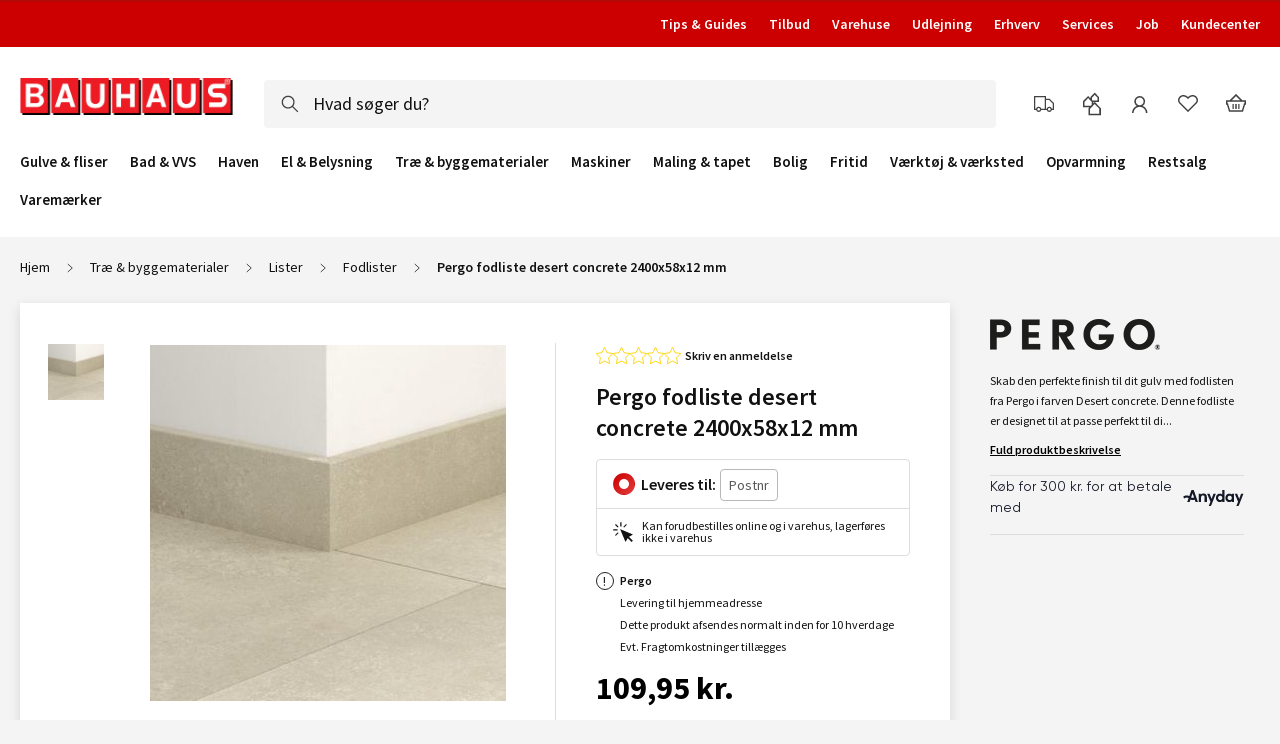

--- FILE ---
content_type: image/svg+xml
request_url: https://www.bauhaus.dk/static/version1768488461/frontend/Vaimo/bauhaus-dk/da_DK/images/plp-qty-sprite.svg
body_size: 1241
content:
<svg width="44" height="66" viewBox="0 0 44 66" fill="none" xmlns="http://www.w3.org/2000/svg">
<g clip-path="url(#clip0_16257_874391)">
<path d="M7.94112 44C7.61597 44 7.35289 44.2631 7.35289 44.5882V48.1176C7.35289 48.4428 7.61598 48.7058 7.94112 48.7058C8.26625 48.7058 8.52935 48.4428 8.52935 48.1176V44.5882C8.52935 44.2631 8.26625 44 7.94112 44ZM2.7388 46.1507C2.5883 46.1507 2.4401 46.2105 2.32522 46.3254C2.09544 46.5551 2.09544 46.932 2.32522 47.1618L4.40241 49.2389C4.63219 49.4687 5.00902 49.4687 5.23881 49.2389C5.46861 49.0092 5.46859 48.6323 5.23881 48.4025L3.16162 46.3254C3.04674 46.2105 2.88931 46.1507 2.7388 46.1507ZM13.1431 46.1507C12.9926 46.1507 12.8352 46.2105 12.7203 46.3254L10.6432 48.4025C10.4134 48.6323 10.4134 49.0092 10.6432 49.2389C10.8729 49.4687 11.2498 49.4687 11.4796 49.2389L13.5568 47.1618C13.7865 46.932 13.7865 46.5551 13.5568 46.3254C13.4419 46.2105 13.2936 46.1507 13.1431 46.1507ZM7.10465 51.1048L12.509 64L14.7976 60.0477L18.7499 64L19.9999 62.75L16.0476 58.7977L19.9999 56.5091L7.10465 51.1048ZM0.588231 51.353C0.263086 51.353 0 51.6161 0 51.9412C0 52.2663 0.263095 52.5294 0.588231 52.5294H4.11762C4.44276 52.5294 4.70585 52.2663 4.70585 51.9412C4.70585 51.6161 4.44275 51.353 4.11762 51.353H0.588231ZM4.82526 54.4688C4.67475 54.4688 4.51735 54.5286 4.40247 54.6435L2.32528 56.7206C2.0955 56.9504 2.0955 57.3273 2.32528 57.557C2.55505 57.7868 2.93189 57.7868 3.16168 57.557L5.23887 55.4799C5.46865 55.2501 5.46865 54.8732 5.23887 54.6435C5.12399 54.5286 4.97575 54.4688 4.82526 54.4688Z" fill="#111111"/>
<path fill-rule="evenodd" clip-rule="evenodd" d="M3 6.72897C3 3.02278 6.14453 0 10 0C13.8555 0 17 3.02278 17 6.72897C17 7.78037 16.5564 8.98657 15.9549 10.3037C15.3533 11.6209 14.5786 13.0199 13.7917 14.3224C12.2179 16.9305 10.6319 19.1122 10.6319 19.1122L10 20L9.36806 19.1122C9.36806 19.1122 7.78212 16.9305 6.20833 14.3224C5.42144 13.0199 4.6467 11.6209 4.04514 10.3037C3.44358 8.98657 3 7.78037 3 6.72897ZM15.4444 6.72897C15.4444 3.82886 13.0169 1.49533 10 1.49533C6.98307 1.49533 4.55556 3.82886 4.55556 6.72897C4.55556 7.32769 4.88976 8.46086 5.45486 9.69626C6.01997 10.9317 6.80078 12.3014 7.56944 13.5748C8.75733 15.5461 9.50838 16.614 9.96234 17.2595C9.97513 17.2777 9.98768 17.2956 10 17.3131C10.0123 17.2956 10.0249 17.2777 10.0377 17.2595C10.4916 16.614 11.2427 15.5461 12.4306 13.5748C13.1992 12.3014 13.98 10.9317 14.5451 9.69626C15.1102 8.46086 15.4444 7.32769 15.4444 6.72897ZM8 7C8 5.89453 8.89453 5 10 5C11.1055 5 12 5.89453 12 7C12 8.10547 11.1055 9 10 9C8.89453 9 8 8.10547 8 7Z" fill="#111111"/>
<path fill-rule="evenodd" clip-rule="evenodd" d="M27 6.72897C27 3.02278 30.1445 0 34 0C37.8555 0 41 3.02278 41 6.72897C41 7.78037 40.5564 8.98657 39.9549 10.3037C39.3533 11.6209 38.5786 13.0199 37.7917 14.3224C36.2179 16.9305 34.6319 19.1122 34.6319 19.1122L34 20L33.3681 19.1122C33.3681 19.1122 31.7821 16.9305 30.2083 14.3224C29.4214 13.0199 28.6467 11.6209 28.0451 10.3037C27.4436 8.98657 27 7.78037 27 6.72897ZM39.4444 6.72897C39.4444 3.82886 37.0169 1.49533 34 1.49533C30.9831 1.49533 28.5556 3.82886 28.5556 6.72897C28.5556 7.32769 28.8898 8.46086 29.4549 9.69626C30.02 10.9317 30.8008 12.3014 31.5694 13.5748C32.7573 15.5461 33.5084 16.614 33.9623 17.2595C33.9751 17.2777 33.9877 17.2956 34 17.3131C34.0123 17.2956 34.0249 17.2777 34.0377 17.2595C34.4916 16.614 35.2427 15.5461 36.4306 13.5748C37.1992 12.3014 37.98 10.9317 38.5451 9.69626C39.1102 8.46086 39.4444 7.32769 39.4444 6.72897ZM32 7C32 5.89453 32.8945 5 34 5C35.1055 5 36 5.89453 36 7C36 8.10547 35.1055 9 34 9C32.8945 9 32 8.10547 32 7Z" fill="#CC0000"/>
<path fill-rule="evenodd" clip-rule="evenodd" d="M9.99969 22L20 29.4554V42L0 42V29.4554L9.99969 22ZM9.99971 24.1077L1.69643 30.2986V40.3133H18.3036V30.2986L9.99971 24.1077ZM4.7619 30.2955H15.2381V31.9819H4.7619V30.2955ZM4.7619 33.2216H15.2381V34.908H4.7619V33.2216ZM4.7619 36.1802H15.2381V37.8667H4.7619V36.1802Z" fill="#111111"/>
<path fill-rule="evenodd" clip-rule="evenodd" d="M33.9997 22L44 29.4554V42L24 42V29.4554L33.9997 22ZM33.9997 24.1077L25.6964 30.2986V40.3133H42.3036V30.2986L33.9997 24.1077ZM28.7619 30.2955H39.2381V31.9819H28.7619V30.2955ZM28.7619 33.2216H39.2381V34.908H28.7619V33.2216ZM28.7619 36.1802H39.2381V37.8667H28.7619V36.1802Z" fill="#CC0000"/>
</g>
<defs>
<clipPath id="clip0_16257_874391">
<rect width="44" height="66" fill="white"/>
</clipPath>
</defs>
</svg>


--- FILE ---
content_type: image/svg+xml
request_url: https://www.bauhaus.dk/static/version1768488461/frontend/Vaimo/bauhaus-dk/da_DK/images/arrow-black.svg
body_size: 79
content:
<?xml version="1.0" encoding="UTF-8"?>
<svg width="64px" height="64px" viewBox="0 0 64 64" version="1.1" xmlns="http://www.w3.org/2000/svg" xmlns:xlink="http://www.w3.org/1999/xlink">
    <title>Icons/Arrow black</title>
    <g id="Icons/Arrow-black" stroke="none" stroke-width="3" fill="none" fill-rule="evenodd">
        <path d="M28,64 L64,32 L28,0 M64,32 L0,32" id="Path-2" stroke="#111111"></path>
    </g>
</svg>
